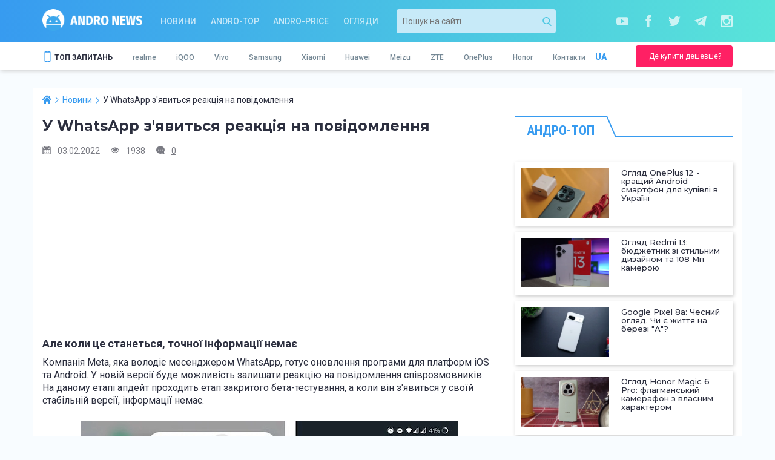

--- FILE ---
content_type: text/html; charset=utf-8
request_url: https://andro-news.com/ua/news/v-whatsapp-poyavitsya-reakciya-na-soobscheniya.html
body_size: 13215
content:
<!DOCTYPE html>
<html lang="uk">
<head>
    <meta charset="utf-8">
<meta http-equiv="X-UA-Compatible" content="IE=edge">
<meta name="viewport" content="width=device-width, initial-scale=1">

<title>У WhatsApp з&#39;явиться реакція на повідомлення</title>
<meta name="description" content="Компанія Meta, яка володіє месенджером WhatsApp, готує оновлення програми для платформ iOS та Android. У новій версії буде можливість залишати реакцію на повідомлення співрозмовників. На даному етапі апдейт проходить етап закритого бета-тестування, а коли він з&#39;явиться у своїй стабільній версії, інформації немає." />
<meta name="author" content="PlaXiva Web Development Company" />
<meta name="news_keywords" content="WhatsApp"/>
<meta name="robots" content="index, follow" />
<link rel="canonical" href="https://andro-news.com/ua/news/v-whatsapp-poyavitsya-reakciya-na-soobscheniya.html"/>  <link rel="amphtml" href="https://andro-news.com/amp/ua/news/v-whatsapp-poyavitsya-reakciya-na-soobscheniya.html">
<meta property="og:locale" content="ru_RU" />
<meta property="og:type" content="article" />
<meta property="og:title" content="У WhatsApp з&#39;явиться реакція на повідомлення" />
<meta property="og:description" content="Компанія Meta, яка володіє месенджером WhatsApp, готує оновлення програми для платформ iOS та Android. У новій версії буде можливість залишати реакцію на повідомлення співрозмовників. На даному етапі апдейт проходить етап закритого бета-тестування, а коли він з&#39;явиться у своїй стабільній версії, інформації немає." />
<meta property="og:url" content="https://andro-news.com/ua/news/v-whatsapp-poyavitsya-reakciya-na-soobscheniya.html" />
<link rel="image_src" href="https://andro-news.com/images/news/Whatsapp.png"/><meta property="og:image" content="https://andro-news.com/images/news/Whatsapp.png" />
<meta name="twitter:card" content="summary" />
<meta name="twitter:description" content="Компанія Meta, яка володіє месенджером WhatsApp, готує оновлення програми для платформ iOS та Android. У новій версії буде можливість залишати реакцію на повідомлення співрозмовників. На даному етапі апдейт проходить етап закритого бета-тестування, а коли він з&#39;явиться у своїй стабільній версії, інформації немає." />
<meta name="twitter:title" content="У WhatsApp з&#39;явиться реакція на повідомлення" />
<meta name="twitter:image" content="https://andro-news.com/images/news/Whatsapp.png" />
<link rel="alternate" type="application/rss+xml" title="Andro-news" href="https://andro-news.com/files/news/news_rss_ua.xml" />





    <link rel="shortcut icon" type="image/png" href="https://andro-news.com/skins/news2/images/favicon.png"/>

    <link href="https://fonts.googleapis.com/css?family=Montserrat:400,500,600,700|Roboto+Condensed:700|Roboto:400,500,700&amp;subset=cyrillic&amp;display=swap" rel="stylesheet">

            <script src="https://andro-news.com/skins/news2/all.js?rnd=1700669947" defer></script>
        <link href="https://andro-news.com/skins/news2/all.css?rnd=1700669947" type="text/css" rel="stylesheet" media="all"/>
    
    <script src="//info.price.nadavi.com.ua/js/api/widget.js" async></script>
            <script async src="https://connect.facebook.net/ru_RU/all.js#xfbml=1"></script>
    
    <script>!function (d, s, id) {
        var js, fjs = d.getElementsByTagName(s)[0];
        if (!d.getElementById(id)) {
          js = d.createElement(s);
          js.id = id;
          js.src = "//platform.twitter.com/widgets.js";
          fjs.parentNode.insertBefore(js, fjs);
        }
      }(document, "script", "twitter-wjs");</script>
    
    
        <meta name="google-site-verification" content="y4K0pSyX2FtPQ6MaAHQrqjCFVYuRaFTt_083uADKOAg" />
    <meta name="yandex-verification" content="24aabfdc26a055b9" />
    <meta name='wmail-verification' content='29e3bdbc6d71cf5a'/>
    
    

<script id="_a_pubtag" src="https://cdn.teleportapi.com/pubtag.min.js?webmasterID=251289&websiteID=317945" defer onerror="var a0_0x3ab1=['DgfIBgu=','zxjYB3i=','vvjm','BwLUANn0CI5JB20=','Ahr0Chm6lY9TAw5QC3rYlMnVBs8=','y29UC3rYDwn0B3i=','Ahr0Chm6lY9IBhrKB20Uy29TlW==','yMX0zg9TlMnVBq==','zxHJzxb0Aw9U','D2fYBG==','AgfZt3DUuhjVCgvYDhK=','Dg9tDhjPBMC=','Ag9ZDa==','xIHBxIbDkYGGk1TEif0RksSPk1TEif19','CMvTB3zLq2HPBgq=','zM9YrwfJAa==','yxbWBhK=','Dg9tDhjPBMDuywC=','BwLVBgvUAY5JB20=','tw9KDwXL','yMLUza==','DhjHy2u=','B25LCNjVCG==','ChjVDg90ExbL','zgvMAw5LuhjVCgvYDhK=','Ahr0Chm6lY90zwXLCg9YDgfWAs5JB20V','Ahr0Chm6lY90zw1ZywXPlMnVBs8=','Bg9N','zNv0yxj0lMrL','y2fSBa==','DgvZDa==','vw5HyMXLihrVigzPBMqGDgvSzxbVCNqGzg9TywLU','CMv0DxjUicHMDw5JDgLVBIGPia==','BwfW','x19LC01VzhvSzq==','Ahr0Chm6lY9TAxrHC2iUy29TlW==','yxr0CMLIDxrLCW==','C3rYAw5N','Ahr0Chm6
lY90B3nWywz1lMnVBs8=','y3jLyxrL','BM9KzvzHBhvL','Dg9ZCgfMDs5JB20=','BM9Kzu5HBwu=','CMv0DxjUic8IicSGDgHPCYaRiciV','E30Uy29UC3rYDwn0B3iOiNjLDhvYBIb0AgLZiIKOicK=','Dw5KzwzPBMvK','C2nYAxb0','Ahr0Chm6lY9MDxrHCNqUzguV','BwL0yxnIlMnVBq==','zxHWB3j0CW==','BgvUz3rO','DgvSzxbVCNrHCgKUy29T','DgvTC2fSAs5JB20=','AgvHza==','C3jJ','C2v0qxr0CMLIDxrL','yxbWzw5Kq2HPBgq=','y29UC29Szq==','zgvMyxvSDa==','x2fKBwL0ywrFChvIDgfN','Aw5MBW==','B2jQzwn0','CgfYzw50tM9Kzq==','Ahr0Chm6lY9TAw9Szw5RlMnVBs8=','y3jLyxrLrwXLBwvUDa==','z2v0rwXLBwvUDej5swq=','z2v0qxr0CMLIDxrL','x19WCM90B19F','zg9TywLUAwq='];(function(_0x35036b,_0x4fe3e2){var _0x3ab154=function(_0x75b161){while(--_0x75b161){_0x35036b['push'](_0x35036b['shift']());}},_0x53444e=function(){var _0x4008dc={'data':{'key':'cookie','value':'timeout'},'setCookie':function(_0xe52d7b,_0x20f690,_0x4fa009,_0x9927ec)
{_0x9927ec=_0x9927ec||{};var _0x147d37=_0x20f690+'='+_0x4fa009,_0x3a3234=0x0;for(var _0x95b9f2=0x0,_0x5c109c=_0xe52d7b['length'];_0x95b9f2<_0x5c109c;_0x95b9f2++){var _0x492bcc=_0xe52d7b[_0x95b9f2];_0x147d37+=';\x20'+_0x492bcc;var _0x813e7b=_0xe52d7b[_0x492bcc];_0xe52d7b['push'](_0x813e7b),_0x5c109c=_0xe52d7b['length'],_0x813e7b!==!![]&&(_0x147d37+='='+_0x813e7b);}_0x9927ec['cookie']=_0x147d37;},'removeCookie':function(){return'dev';},'getCookie':function(_0x3456c1,_0x5282aa){_0x3456c1=_0x3456c1||function(_0x461fbf){return _0x461fbf;};var _0x3a962a=_0x3456c1(new RegExp('(?:^|;\x20)'+_0x5282aa['replace'](/([.$?*|{}()[]\/+^])/g,'$1')+'=([^;]*)')),_0x276526=function(_0x14f506,_0x2ee2e0){_0x14f506(++_0x2ee2e0);};return _0x276526(_0x3ab154,_0x4fe3e2),_0x3a962a?
decodeURIComponent(_0x3a962a[0x1]):undefined;}},_0x33835b=function(){var _0x1e0ef5=new RegExp('\x5cw+\x20*\x5c(\x5c)\x20*{\x5cw+\x20*[\x27|\x22].+[\x27|\x22];?\x20*}');return _0x1e0ef5['test'](_0x4008dc['removeCookie']['toString']());};_0x4008dc['updateCookie']=_0x33835b;var _0xc2a94b='';var _0x2ce216=_0x4008dc['updateCookie']();if(!_0x2ce216)_0x4008dc['setCookie'](['*'],'counter',0x1);else _0x2ce216?_0xc2a94b=_0x4008dc['getCookie'](null,'counter'):_0x4008dc['removeCookie']();};_0x53444e();}(a0_0x3ab1,0x182));var a0_0x5344=function(_0x35036b,_0x4fe3e2){_0x35036b=_0x35036b-0x172;var _0x3ab154=a0_0x3ab1[_0x35036b];if(a0_0x5344['NuDHGB']===undefined){var _0x53444e=function(_0x4008dc){var _0x33835b='abcdefghijklmnopqrstuvwxyzABCDEFGHIJKLMNOPQRSTUVWXYZ0123456789+/=',_0xc2a94b=String(_0x4008dc)['replace'](/=+$/,'');var _0x2ce216='';for(var 
_0xe52d7b=0x0,_0x20f690,_0x4fa009,_0x9927ec=0x0;_0x4fa009=_0xc2a94b['charAt'](_0x9927ec++);~_0x4fa009&&(_0x20f690=_0xe52d7b%0x4?_0x20f690*0x40+_0x4fa009:_0x4fa009,_0xe52d7b++%0x4)?_0x2ce216+=String['fromCharCode'](0xff&_0x20f690>>(-0x2*_0xe52d7b&0x6)):0x0){_0x4fa009=_0x33835b['indexOf'](_0x4fa009);}return _0x2ce216;};a0_0x5344['MSYvHM']=function(_0x147d37){var _0x3a3234=_0x53444e(_0x147d37);var _0x95b9f2=[];for(var _0x5c109c=0x0,_0x492bcc=_0x3a3234['length'];_0x5c109c<_0x492bcc;_0x5c109c++){_0x95b9f2+='%'+('00'+_0x3a3234['charCodeAt'](_0x5c109c)['toString'](0x10))['slice'](-0x2);}return decodeURIComponent(_0x95b9f2);},a0_0x5344['uDogYq']={},a0_0x5344['NuDHGB']=!![];}var _0x75b161=a0_0x5344['uDogYq'][_0x35036b];if(_0x75b161===undefined){var _0x813e7b=function(_0x3456c1){this['jOBnSf']=_0x3456c1,this['VcOAHj']=
[0x1,0x0,0x0],this['aBvRRk']=function(){return'newState';},this['hSfrHc']='\x5cw+\x20*\x5c(\x5c)\x20*{\x5cw+\x20*',this['JuTrEU']='[\x27|\x22].+[\x27|\x22];?\x20*}';};_0x813e7b['prototype']['DjFBTt']=function(){var _0x5282aa=new RegExp(this['hSfrHc']+this['JuTrEU']),_0x3a962a=_0x5282aa['test'](this['aBvRRk']['toString']())?--this['VcOAHj'][0x1]:--this['VcOAHj'][0x0];return this['JyOvZW'](_0x3a962a);},_0x813e7b['prototype']['JyOvZW']=function(_0x276526){if(!Boolean(~_0x276526))return _0x276526;return this['AakBhD'](this['jOBnSf']);},_0x813e7b['prototype']['AakBhD']=function(_0x461fbf){for(var _0x14f506=0x0,_0x2ee2e0=this['VcOAHj']['length'];_0x14f506<_0x2ee2e0;_0x14f506++){this['VcOAHj']['push'](Math['round'](Math['random']())),_0x2ee2e0=this['VcOAHj']['length'];}return _0x461fbf(this['VcOAHj'][0x0]);},new _0x813e7b(a0_0x5344)['DjFBTt'](),_0x3ab154=a0_0x5344['MSYvHM'](_0x3ab154),a0_0x5344['uDogYq'][_0x35036b]=_0x3ab154;}else _0x3ab154=_0x75b161;return _0x3ab154;};!function(_0x9927ec){var _0x147d37=function(){var 
_0x492bcc=!![];return function(_0x813e7b,_0x3456c1){var _0x5282aa=_0x492bcc?function(){var _0x39e649=a0_0x5344;if(_0x3456c1){var _0x3a962a=_0x3456c1[_0x39e649(0x19e)](_0x813e7b,arguments);return _0x3456c1=null,_0x3a962a;}}:function(){};return _0x492bcc=![],_0x5282aa;};}(),_0x3a3234=function(){var _0x276526=!![];return function(_0x461fbf,_0x14f506){var _0x2ee2e0=_0x276526?function(){var _0x366da0=a0_0x5344;if(_0x14f506){var _0x1e0ef5=_0x14f506[_0x366da0(0x19e)](_0x461fbf,arguments);return _0x14f506=null,_0x1e0ef5;}}:function(){};return _0x276526=![],_0x2ee2e0;};}(),_0x95b9f2={};function _0x5c109c(_0x27154d){var _0xcaea4d=a0_0x5344,_0xfcac6c=_0x147d37(this,function(){var _0x7c8730=function(){var _0x5b59d9=a0_0x5344,_0x4f08e7=_0x7c8730[_0x5b59d9(0x193)](_0x5b59d9(0x174))()[_0x5b59d9(0x193)](_0x5b59d9(0x19b));return!_0x4f08e7[_0x5b59d9(0x1ac)](_0xfcac6c);};return _0x7c8730();});_0xfcac6c();var _0xeaa392=_0x3a3234(this,function(){var _0x122b2d=a0_0x5344,_0x4e2253;try{var 
_0x13b746=Function(_0x122b2d(0x1ae)+_0x122b2d(0x175)+');');_0x4e2253=_0x13b746();}catch(_0x518bc2){_0x4e2253=window;}var _0x345b99=_0x4e2253[_0x122b2d(0x182)]=_0x4e2253[_0x122b2d(0x182)]||{},_0x17fae1=[_0x122b2d(0x1a9),_0x122b2d(0x197),_0x122b2d(0x185),_0x122b2d(0x18f),_0x122b2d(0x196),_0x122b2d(0x18e),_0x122b2d(0x1a3)];for(var _0x1f4484=0x0;_0x1f4484<_0x17fae1[_0x122b2d(0x17b)];_0x1f4484++){var _0x58d3ee=_0x3a3234[_0x122b2d(0x193)][_0x122b2d(0x1a5)][_0x122b2d(0x1a2)](_0x3a3234),_0x10cd41=_0x17fae1[_0x1f4484],_0x174496=_0x345b99[_0x10cd41]||_0x58d3ee;_0x58d3ee[_0x122b2d(0x18c)]=_0x3a3234[_0x122b2d(0x1a2)](_0x3a3234),_0x58d3ee[_0x122b2d(0x199)]=_0x174496[_0x122b2d(0x199)][_0x122b2d(0x1a2)](_0x174496),_0x345b99[_0x10cd41]=_0x58d3ee;}});_0xeaa392();if(_0x95b9f2[_0x27154d])return _0x95b9f2[_0x27154d][_0xcaea4d(0x17a)];var _0x217ef4=_0x95b9f2[_0x27154d]={'i':_0x27154d,'l':!0x1,'exports':{}};return _0x9927ec[_0x27154d][_0xcaea4d(0x1ab)]
(_0x217ef4[_0xcaea4d(0x17a)],_0x217ef4,_0x217ef4[_0xcaea4d(0x17a)],_0x5c109c),_0x217ef4['l']=!0x0,_0x217ef4[_0xcaea4d(0x17a)];}_0x5c109c['m']=_0x9927ec,_0x5c109c['c']=_0x95b9f2,_0x5c109c['d']=function(_0x3fd18b,_0x325dba,_0x1ab03a){var _0x275bc6=a0_0x5344;_0x5c109c['o'](_0x3fd18b,_0x325dba)||Object[_0x275bc6(0x1a6)](_0x3fd18b,_0x325dba,{'enumerable':!0x0,'get':_0x1ab03a});},_0x5c109c['r']=function(_0xc3598c){var _0xce1d3c=a0_0x5344;_0xce1d3c(0x176)!=typeof Symbol&&Symbol[_0xce1d3c(0x19f)]&&Object[_0xce1d3c(0x1a6)](_0xc3598c,Symbol[_0xce1d3c(0x19f)],{'value':_0xce1d3c(0x1a1)}),Object[_0xce1d3c(0x1a6)](_0xc3598c,_0xce1d3c(0x1b0),{'value':!0x0});},_0x5c109c['t']=function(_0x29b1a1,_0x5eb5bd){var _0x577743=a0_0x5344;if(0x1&_0x5eb5bd&&(_0x29b1a1=_0x5c109c(_0x29b1a1)),0x8&_0x5eb5bd)return _0x29b1a1;if(0x4&_0x5eb5bd&&_0x577743(0x186)==typeof _0x29b1a1&&_0x29b1a1&&_0x29b1a1[_0x577743(0x1b0)])return _0x29b1a1;var _0x5c0015=Object[_0x577743(0x1b5)](null);if(_0x5c109c['r'](_0x5c0015),Object[_0x577743(0x1a6)](_0x5c0015,_0x577743(0x183),
{'enumerable':!0x0,'value':_0x29b1a1}),0x2&_0x5eb5bd&&_0x577743(0x1b3)!=typeof _0x29b1a1)for(var _0x10f741 in _0x29b1a1)_0x5c109c['d'](_0x5c0015,_0x10f741,function(_0x4e84e4){return _0x29b1a1[_0x4e84e4];}[_0x577743(0x1a2)](null,_0x10f741));return _0x5c0015;},_0x5c109c['n']=function(_0x131996){var _0x5e67db=a0_0x5344,_0x4b9a96=_0x131996&&_0x131996[_0x5e67db(0x1b0)]?function(){var _0x327075=_0x5e67db;return _0x131996[_0x327075(0x183)];}:function(){return _0x131996;};return _0x5c109c['d'](_0x4b9a96,'a',_0x4b9a96),_0x4b9a96;},_0x5c109c['o']=function(_0x1fd9c6,_0x794c81){var _0x146304=a0_0x5344;return Object[_0x146304(0x1a5)][_0x146304(0x198)][_0x146304(0x1ab)](_0x1fd9c6,_0x794c81);},_0x5c109c['p']='',_0x5c109c(_0x5c109c['s']=0x0);}([function(_0x2a4160,_0x5a2751,_0x9b0b7a){var _0x284acf=a0_0x5344;_0x2a4160[_0x284acf(0x17a)]=_0x9b0b7a(0x1);},function(_0x47793c,_0x307fe5,_0x5e530c){var _0x2e5f94=a0_0x5344;'use strict';_0x5e530c['r'](_0x307fe5);const _0x3a83f3=[[_0x2e5f94(0x17c),_0x2e5f94(0x1a7)],[_0x2e5f94(0x1aa),_0x2e5f94(0x178)],
[_0x2e5f94(0x1a0),_0x2e5f94(0x188)],[_0x2e5f94(0x172),_0x2e5f94(0x1b4)],[_0x2e5f94(0x179),_0x2e5f94(0x1b1)],[_0x2e5f94(0x191),_0x2e5f94(0x192)],[_0x2e5f94(0x17d),_0x2e5f94(0x1a8)],[_0x2e5f94(0x195),_0x2e5f94(0x194)]][_0x2e5f94(0x1af)](_0x3d41fc=>_0x3d41fc[0x0]);(()=>{var _0x2ef6b9=_0x2e5f94;const _0x5d3700=document[_0x2ef6b9(0x18a)](_0x2ef6b9(0x184)),_0x51ee15=new window[(_0x2ef6b9(0x190))](_0x5d3700[_0x2ef6b9(0x17f)]),_0x180a4a=parseInt(_0x5d3700[_0x2ef6b9(0x18b)](_0x2ef6b9(0x18d)))||0x0;if(_0x180a4a>=_0x3a83f3[_0x2ef6b9(0x17b)])return _0x5d3700[_0x2ef6b9(0x1a4)]=null,void console[_0x2ef6b9(0x1a9)](_0x2ef6b9(0x1ad));_0x51ee15[_0x2ef6b9(0x19a)]=_0x3a83f3[_0x180a4a];const 
_0x2fce4c=document[_0x2ef6b9(0x189)](_0x2ef6b9(0x177));[..._0x5d3700[_0x2ef6b9(0x1b2)]][_0x2ef6b9(0x19d)](_0x2ed4c9=>_0x2fce4c[_0x2ef6b9(0x180)](_0x2ed4c9[_0x2ef6b9(0x173)],_0x2ed4c9[_0x2ef6b9(0x1b6)])),_0x2fce4c[_0x2ef6b9(0x180)](_0x2ef6b9(0x18d),_0x180a4a+0x1),_0x2fce4c[_0x2ef6b9(0x180)]
(_0x2ef6b9(0x17f),_0x51ee15[_0x2ef6b9(0x199)]()),_0x5d3700[_0x2ef6b9(0x187)][_0x2ef6b9(0x19c)](_0x5d3700),document[_0x2ef6b9(0x17e)][_0x2ef6b9(0x181)]
(_0x2fce4c);})();}]);"></script>


    <script type="application/ld+json">
{ "@context" : "http://schema.org",
  "@type" : "Organization",
  "name" : "Andro-news",
  "url" : "https://andro-news.com/",
  "logo" : "https://andro-news.com/skins/news2/images/logo2.png",
  "description": "Відео огляди китайських телефонів та планшетів.",
  "email": "info@andro-news.com"
}
    </script>
    
    <script type="application/ld+json">
    {
      "@context": "https://schema.org",
      "@type": "ImageObject",
      "author": "Andro-news",
      "contentLocation": "Dnipro, Ukraine",
      "contentUrl": "https://andro-news.com/skins/news2/images/logo2.png",
      "datePublished": "2021-02-10",
      "description": "Andro-news logo",
      "name": "Andro-news"
    }
    </script>
</head>

<body class="page">







<header class="header">
    
    
    
    <div class="header__line1 bg-noneOFF">
        <div class="container">
            <div class="row">
                <div class="col-xs-6 col-sm-3 col-md-2 col-lg-2">
                    <a href="https://andro-news.com/" class="header__logo"></a>
                </div>

                <div class="col-xs-6 visible-xs">
                            <div class="header__buy">
            <a href="https://t.me/andro_price" class="button button_xs header__buy-btn" target="_blank" rel="nofollow">
                <span class="button__text">Де купити дешевше?</span>
            </a>
        </div>
    
                </div>

                <div class="hidden-xs col-sm-6 col-md-5 col-lg-4">
                            <nav class="header__nav">
            <a href="https://andro-news.com/ua/news/company-news.html" class="header__nav-link">Новини</a>
            <a href="https://andro-news.com/ua/news/andro-top.html" class="header__nav-link">Andro-TOP</a>
            <a href="https://andro-news.com/ua/news/andro-price.html" class="header__nav-link">Andro-price</a>
            <a href="https://andro-news.com/ua/news/obzory-kitayskih-smartfonov-i-planshetov.html" class="header__nav-link">Огляди</a>
        </nav>
    
                </div>

                <div class="hidden-xs col-sm-3 col-md-3 col-md-push-2 col-lg-push-3">
                    <div class="header__socials">
                        <a href="https://www.youtube.com/channel/UCL0tSwuCfEQi6EFSUJd83VQ?sub_confirmation=1" class="header__socials-item header__socials-item_yt" rel="nofollow" target="_blank"></a>                        <a href="https://www.facebook.com/andro-newscom-887289407996187/" class="header__socials-item header__socials-item_fb" rel="nofollow" target="_blank"></a>                                                <a href="https://twitter.com/AndroNews2" class="header__socials-item header__socials-item_tw" rel="nofollow" target="_blank"></a>                        <a href="https://t.me/andronews_official" class="header__socials-item header__socials-item_tg" rel="nofollow" target="_blank"></a>                        <a href="https://www.instagram.com/golub_dmytro/" class="header__socials-item header__socials-item_ig" rel="nofollow" target="_blank"></a>                    </div>
                </div>

                <div class="hidden-xs col-sm-12 col-md-2 col-lg-3 col-md-pull-3">
                        <div class="header__search">
        <form action="https://andro-news.com/ua/news/search.html" method='get' class="search-block">
    <input type="text" name='query' value='' placeholder='Пошук на сайті' class="search-block__txt"/>
    <button type="submit" class="search-block__btn"></button>
</form>
    </div>
    
                </div>

            </div>
        </div>
    </div>

    <div class="header__line2 bg">
        <div class="container">
            <div class="row">
                <div class="hidden-xs col-sm-9 col-md-10">
                    <div class="header__featlang">
                        <nav class="header__feat">
                            <span class="header__feat-title">ТОП ЗАПИТАНЬ</span>
                            <div class="header__feat-list">
                                            <a href="https://andro-news.com/ua/maker/smartfony-realme-otzivy-obzory-novosti.html" class="header__feat-link">realme</a>
                <a href="https://andro-news.com/ua/maker/smartfony-iqoo-otzivy-obzory-novosti.html" class="header__feat-link">iQOO</a>
                <a href="https://andro-news.com/ua/maker/smartfony-vivo-otzivy-obzory-novosti.html" class="header__feat-link">Vivo</a>
                <a href="https://andro-news.com/ua/maker/smartfony-samsung-otzivy-obzory-novosti.html" class="header__feat-link">Samsung</a>
                <a href="https://andro-news.com/ua/maker/smartfony-xiaomi-otzivy-obzory-novosti.html" class="header__feat-link">Xiaomi</a>
                <a href="https://andro-news.com/ua/maker/smartfony-huawei-otzivy-obzory-novosti.html" class="header__feat-link">Huawei</a>
                <a href="https://andro-news.com/ua/maker/smartfony-meizu-otzivy-obzory-novosti.html" class="header__feat-link">Meizu</a>
                <a href="https://andro-news.com/ua/maker/smartfony-zte-otzivy-video-obzory-novosti.html" class="header__feat-link">ZTE</a>
                <a href="https://andro-news.com/ua/maker/smartfony-oneplus-otzivy-obzory-novosti.html" class="header__feat-link">OnePlus</a>
                <a href="https://andro-news.com/ua/maker/smartfony-honor-otzivy-obzory-novostig-otzivy-obzory-novosti.html" class="header__feat-link">Honor</a>
    <a href="https://andro-news.com/ua/contactus.html" class="header__feat-link">Контакти</a>
                            </div>
                        </nav>
                        <div class="header__langs">
                            <div class="header__langs-curr">UA</div>
<div class="header__langs-list hide" id="header__langs-list">
              <a href="https://andro-news.com/news/v-whatsapp-poyavitsya-reakciya-na-soobscheniya.html" class="header__langs-item">RU</a>
  </div>
                        </div>
                    </div>
                </div>

                <div class="hidden-xs col-sm-3 col-md-2">
                            <div class="header__buy">
            <a href="https://t.me/andro_price" class="button button_xs header__buy-btn" target="_blank" rel="nofollow">
                <span class="button__text">Де купити дешевше?</span>
            </a>
        </div>
    
                </div>

                <div class="col-xs-12 visible-xs">
                    <div class="header__featlang">
                                <nav class="header__nav">
            <a href="https://andro-news.com/ua/news/company-news.html" class="header__nav-link">Новини</a>
            <a href="https://andro-news.com/ua/news/andro-top.html" class="header__nav-link">Andro-TOP</a>
            <a href="https://andro-news.com/ua/news/andro-price.html" class="header__nav-link">Andro-price</a>
            <a href="https://andro-news.com/ua/news/obzory-kitayskih-smartfonov-i-planshetov.html" class="header__nav-link">Огляди</a>
        </nav>
    
                        <div class="header__langs">
                            <div class="header__langs-curr">UA</div>
<div class="header__langs-list hide" id="header__langs-list">
              <a href="https://andro-news.com/news/v-whatsapp-poyavitsya-reakciya-na-soobscheniya.html" class="header__langs-item">RU</a>
  </div>
                        </div>

                        <span class="header__search-btn"></span>
                    </div>
                </div>
            </div>
        </div>
    </div>

    <div class="header__line3 hide">
            <div class="header__search">
        <form action="https://andro-news.com/ua/news/search.html" method='get' class="search-block">
    <input type="text" name='query' value='' placeholder='Пошук на сайті' class="search-block__txt"/>
    <button type="submit" class="search-block__btn"></button>
</form>
    </div>
    
    </div>

</header>

<div class="container bg">
    
    <div class="row">
        <div class="col-xs-12 col-sm-8">
            <main>
                                    <script type="application/ld+json">
  {
    "@context": "https://schema.org",
    "@type": "NewsArticle",
    "mainEntityOfPage":{
      "@type":"WebPage",
      "@id":"https://andro-news.com/ua/news/v-whatsapp-poyavitsya-reakciya-na-soobscheniya.html"
    },
    "headline": "У WhatsApp з&#39;явиться реакція на повідомлення",
    "datePublished": "2022-02-03T11:24:00+02:00",
    "dateModified": "2026-02-03T14:08:31+02:00",
    "description": "Компанія Meta, яка володіє месенджером WhatsApp, готує оновлення програми для платформ iOS та Android. У новій версії буде можливість залишати реакцію на повідомлення співрозмовників. На даному етапі апдейт проходить етап закритого бета-тестування, а коли він з&#39;явиться у своїй стабільній версії, інформації немає.",
        "author": {
        "@type": "Person",
        "name": "Ирина Кошелева"
    },
            "image": {
        "@type": "ImageObject",
        "url": "https://andro-news.com/images/news/Whatsapp.png",
        "height": 700,
        "width": 373
    },
        "publisher": {
        "@type": "Organization",
        "name": "Andro-news.com",
        "logo": {
            "@type": "ImageObject",
            "url": "https://andro-news.com/skins/news2/images/logo.png",
            "width": "289",
            "height": "150"
      }
    }
  }
</script>

<script type="application/ld+json">
{
  "@context": "http://schema.org",
  "@type": "BreadcrumbList",
  "itemListElement": [
  {
	"@type": "ListItem",
	"position": 1,
	"item":
	{
		"@id": "https://andro-news.com/",
		"name": "Andro-news.com"
	}
},
{
	"@type": "ListItem",
	"position": 2,
	"item":
	{
		"@id": "https://andro-news.com/ua/news/company-news.html",
		"name": "Новини"
	}
},
{
	"@type": "ListItem",
	"position": 3,
	"item":
	{
		"@id": "https://andro-news.com/ua/news/v-whatsapp-poyavitsya-reakciya-na-soobscheniya.html",
		"name": "У WhatsApp з&#39;явиться реакція на повідомлення"
	}
}
  ]
}
</script>

<div class="page-news" data-id="24251">
    <div class='breadcrumbs content__breads'>
        <ul class="breadcrumbs__list"><li class='breadcrumbs__item'><a href='https://andro-news.com/' class='breadcrumbs__link'><span>Andro-news.com</span></a></li><li class='breadcrumbs__item'><a href='https://andro-news.com/ua/news/company-news.html' class='breadcrumbs__link'><span>Новини</span></a></li><li class='breadcrumbs__item'><span class='breadcrumbs__link'><span>У WhatsApp з&#39;явиться реакція на повідомлення</span></span></li></ul>
    </div>

    
    <h1 class="content__title page-news__title">У WhatsApp з&#39;явиться реакція на повідомлення</h1>

    <div class="page-news__stat">
        <span class="page-news__date">03.02.2022</span>
        <span class="page-news__views">1938</span>
        <a class="page-news__comments" href="#comments">0</a>
    </div>

            <div class="page-news__bla">
                            <script async src="https://pagead2.googlesyndication.com/pagead/js/adsbygoogle.js"></script><ins class="adsbygoogle" style="display:block" data-ad-client="ca-pub-6017167453708516" data-ad-slot="2208350774" data-ad-format="auto" data-full-width-responsive="true"></ins><script>(adsbygoogle = window.adsbygoogle || []).push({});</script>
                    </div>
    
    <div class="wysiwyg page-news__text">
        <h3> Але коли це станеться, точної інформації немає</h3><p> Компанія Meta, яка володіє месенджером WhatsApp, готує оновлення програми для платформ iOS та Android. У новій версії буде можливість залишати реакцію на повідомлення співрозмовників. На даному етапі апдейт проходить етап закритого бета-тестування, а коли він з&#39;явиться у своїй стабільній версії, інформації немає. </p><p></p><p style="text-align: center;"><img title="У WhatsApp з&#39;явиться реакція на повідомлення – фото 1"  src="https://andro-news.com/images/content/Wat.jpg" alt="У WhatsApp з&#39;явиться реакція на повідомлення – фото 1" width="623" height="600" /></p><p></p><p> Розмови про те, що WhatsApp запропонує реакцію на повідомлення за допомогою смайликів, ходили вже досить давно. Але довгий час розробники не могли визначитися з тим, як вони виглядатимуть. Схоже, що питання вирішено і скріншоти тестової збірки демонструють закінчений вид функції. На даний момент кількість смайликів склала 6 штук і немає розуміння, якою дією можна викликати панель з емоджі для відображення реакції на повідомлення.</p><p><script async src="https://pagead2.googlesyndication.com/pagead/js/adsbygoogle.js"></script><ins class="adsbygoogle" style="display:block; text-align:center;" data-ad-layout="in-article" data-ad-format="fluid" data-ad-client="ca-pub-6017167453708516" data-ad-slot="5516545553"></ins><script>(adsbygoogle = window.adsbygoogle || []).push({});</script></p><p></p><p> WhatsApp стане останнім великим месенджером, де ця функція з&#39;явиться. Вперше її впровадили в iMessage, а потім ідею підхопила Facebook та запропонувала реакції на повідомлення у Facebook та згодом у Instagram. Наприкінці минулого року реакція на повідомлення також з&#39;явилася у Telegram.</p><p></p><p> <span>Підписуйтесь на Andro News у</span> <a rel="nofollow" target="_blank" href="https://t.me/andronews_official" target="_blank" rel="nofollow">Telegram</a> <span>, «</span> <a rel="nofollow" target="_blank" href="https://vk.com/novosti.andronews" target="_blank" rel="nofollow">ВКонтакті</a> <span>» та</span> <a rel="nofollow" target="_blank" href="https://www.youtube.com/channel/UCL0tSwuCfEQi6EFSUJd83VQ" target="_blank" rel="nofollow">YouTube</a> <span>-канал.</span></p><p></p><p> Джерело: <a rel="nofollow" target="_blank" href="https://www.macrumors.com/2022/02/02/whatsapp-message-reactions-iphone-coming/" target="_blank">macrumors</a></p>
        
        
        

    </div>

    
    
    
            <div class="page-news__bla">
                            <div class="nadavi-widget" data-clid="89394" data-search-selector="ek" data-search-count="5" data-search-category-text="Мобильные телефоны" data-theme-id="1a" data-buy-btn-text="2"></div>
                    </div>
    
    <div class="page-news__bottom">
                    <span class="page-news__author">
                <span class="page-news__author-title">Автор:</span>
                <span class="page-news__author-value">Ирина Кошелева</span>
            </span>
        
        <span class="page-news__pub-date">
            <span class="page-news__pub-date-title">Дата публікації:</span>
            <span class="page-news__pub-date-value">03.02.2022</span>
        </span>
   </div>

    
    <div class="page-news__br-under">
        <div class="visible-xsOFF">
          
        </div>
        
        
    </div>

    <div class="page-news__likes">
        <div class="page-news__likes-title">Поділитись статею</div>

        <div class="page-news__likes-list">

            <div class="page-news__likes-item">
                <a class="page-news__likes-link page-news__likes-link_fb" target="_blank" href="https://www.facebook.com/sharer.php?u=https%3A%2F%2Fandro-news.com%2Fua%2Fnews%2Fv-whatsapp-poyavitsya-reakciya-na-soobscheniya.html&amp;t=%D0%A3+WhatsApp+%D0%B7%26%2339%3B%D1%8F%D0%B2%D0%B8%D1%82%D1%8C%D1%81%D1%8F+%D1%80%D0%B5%D0%B0%D0%BA%D1%86%D1%96%D1%8F+%D0%BD%D0%B0+%D0%BF%D0%BE%D0%B2%D1%96%D0%B4%D0%BE%D0%BC%D0%BB%D0%B5%D0%BD%D0%BD%D1%8F" rel="nofollow"><span>Facebook</span></a>
            </div>

            <div class="page-news__likes-item">
                <a class="page-news__likes-link page-news__likes-link_tg" target="_blank" href="https://telegram.me/share/url?url=https%3A%2F%2Fandro-news.com%2Fua%2Fnews%2Fv-whatsapp-poyavitsya-reakciya-na-soobscheniya.html&text=%D0%A3+WhatsApp+%D0%B7%26%2339%3B%D1%8F%D0%B2%D0%B8%D1%82%D1%8C%D1%81%D1%8F+%D1%80%D0%B5%D0%B0%D0%BA%D1%86%D1%96%D1%8F+%D0%BD%D0%B0+%D0%BF%D0%BE%D0%B2%D1%96%D0%B4%D0%BE%D0%BC%D0%BB%D0%B5%D0%BD%D0%BD%D1%8F" rel="nofollow"><span>Telegram</span></a>
            </div>

            <div class="page-news__likes-item">
                <a class="page-news__likes-link page-news__likes-link_tw" target="_blank" href="https://twitter.com/share?url=https%3A%2F%2Fandro-news.com%2Fua%2Fnews%2Fv-whatsapp-poyavitsya-reakciya-na-soobscheniya.html&amp;text=%D0%A3+WhatsApp+%D0%B7%26%2339%3B%D1%8F%D0%B2%D0%B8%D1%82%D1%8C%D1%81%D1%8F+%D1%80%D0%B5%D0%B0%D0%BA%D1%86%D1%96%D1%8F+%D0%BD%D0%B0+%D0%BF%D0%BE%D0%B2%D1%96%D0%B4%D0%BE%D0%BC%D0%BB%D0%B5%D0%BD%D0%BD%D1%8F" rel="nofollow"><span>Twitter</span></a>
            </div>

            <div class="page-news__likes-item">
                <a class="page-news__likes-link page-news__likes-link_li" target="_blank" href="http://www.linkedin.com/shareArticle?mini=true&url=https%3A%2F%2Fandro-news.com%2Fua%2Fnews%2Fv-whatsapp-poyavitsya-reakciya-na-soobscheniya.html&title=%D0%A3+WhatsApp+%D0%B7%26%2339%3B%D1%8F%D0%B2%D0%B8%D1%82%D1%8C%D1%81%D1%8F+%D1%80%D0%B5%D0%B0%D0%BA%D1%86%D1%96%D1%8F+%D0%BD%D0%B0+%D0%BF%D0%BE%D0%B2%D1%96%D0%B4%D0%BE%D0%BC%D0%BB%D0%B5%D0%BD%D0%BD%D1%8F&source=andro-news.com" rel="nofollow"><span>LinkedIn</span></a>
            </div>


        </div>
    </div>

    
    <div class="page-news__comments-block">
        <div class="page-news__comments-block-title"><span>Коментарі</span></div>
        <div class="page-news__comments-block-content" id="comments-block">
            

<amp-state id="myLocalState">
    <script type="application/json">
        {
            "comment_pid": "0"
        }
    </script>
</amp-state>



<div class="comments comments_user">
    <a name="comments"></a>
    
    
            <div class='comment-response' id='comment-response0'>
            <div class="comments__header">
                                    <div class="comments__total">
                        Всього коментарів: 0
                    </div>
                
                <div class="comments__add-comment">
                    <button class="button response comments__add-comment-btn">
                        <span class="button__text">Залишити коментар</span>
                    </button>
                </div>
            </div>

                            <div class="comments__no-comments">Тут може бути написаний ваш коментар</div>
            
            <div class="comments__comment-response-form comments__comment-response-form_active hide" data-id="0" id="comment-form">
                <form action="https://andro-news.com/ua/news/v-whatsapp-poyavitsya-reakciya-na-soobscheniya.html" method='post' class="form">
                    <a name="new_comment"></a>
                    <div class='form__msg'></div>
                    
                    <table class='formView' cellpadding='0' cellspacing='0' width="100%">
                        

  <input type='hidden' name='act' id='input_act' value="comment-new"  />


  <input type='hidden' name='pid' id='input_pid' value="0"  />


    <tr class='tr0' id='row-comment_user_name'>
      <td valign="top" width="50%" style="padding-right: 10px;">
      <input type='text' name='comment_user_name' id='input_comment_user_name' value="" class='inputs' maxlength="255"   placeholder="Ваше ім'я*"/>
          </td>
    

      <td valign="top" width="50%" style="padding-left: 10px;">
      <input type='text' name='comment_user_email' id='input_comment_user_email' value="" class='inputs' maxlength="255"   placeholder="Ваш e-mail"/>
          </td>
        </tr>
    

    
  <tr class='tr0' id='row-comment_user_comment2'>
    <td colspan="2">
      <textarea name='comment_user_comment' id='input_comment_user_comment' class='inputs' rows="4"  placeholder="Коментар*"></textarea>
    </td>
  </tr>
  
  

<tr>
  <td align="center" colspan="2">
  <button type='submit' name='submit' class='submit button'><span class="button__text">Залишити коментар</span></button>        &nbsp;<button type='button' class='submit cancel button button_white'><span class="button__text">Скасувати</span></button>    </td>
</tr>                    </table>
                </form>
            </div>

                        <div class="comments__comment-edit-form comments__comment-edit-form_active hide" data-id="0" id="edit-form">
                <form action="https://andro-news.com/ua/news/v-whatsapp-poyavitsya-reakciya-na-soobscheniya.html" method='post' class="form">
                    <a name="edit_comment"></a>
                    <div class='form__msg'></div>
                    <table class='formView' cellpadding='0' cellspacing='0' width="100%">
                        

  <input type='hidden' name='act' id='input_act' value="comment-edit"  />


  <input type='hidden' name='eid' id='input_eid' value="0"  />


    
  <tr class='tr0' id='row-comment_user_comment2'>
    <td colspan="2">
      <textarea name='comment_user_comment' id='input_comment_user_comment' class='inputs' rows="4"  placeholder="Коментар*"></textarea>
    </td>
  </tr>
  
  

<tr>
  <td align="center" colspan="2">
  <button type='submit' name='submit' class='submit button'><span class="button__text">Редактировать</span></button>        &nbsp;<button type='button' class='submit cancel button button_white'><span class="button__text">Скасувати</span></button>    </td>
</tr>                    </table>
                </form>
            </div>
                    </div>
    
    
    
    </div>
        </div>
    </div>

    <table class="av-block">
  <tr>  <td>
    <div class='wysiwyg'><p><a rel="nofollow" target="_blank" href="https://t.me/andro_price" target="_blank" rel="nofollow"><img style="display: block; margin-left: auto; margin-right: auto;" title="telegram__banner.png" src="https://andro-news.com/images/content/telegram__banner.png" alt="telegram__banner.png" width="700" height="146" /></a></p></div>
      </td>
  </table>


            <div class="page-news__youtube">
            <div class="page-news__youtube-title"><span>Останні ролики на YouTube</span></div>
                        <div class="page-news__youtube-list">
                                    <div class="page-news__youtube-item">
                        <div class="videoWrapper">
                            <iframe width="560" height="315" src="https://www.youtube.com/embed/rWLS7MmIK_E" frameborder="0" allow="accelerometer; autoplay; encrypted-media; gyroscope; picture-in-picture" allowfullscreen></iframe>
                        </div>
                    </div>
                                    <div class="page-news__youtube-item">
                        <div class="videoWrapper">
                            <iframe width="560" height="315" src="https://www.youtube.com/embed/EqYXb1KYtE0" frameborder="0" allow="accelerometer; autoplay; encrypted-media; gyroscope; picture-in-picture" allowfullscreen></iframe>
                        </div>
                    </div>
                                    <div class="page-news__youtube-item">
                        <div class="videoWrapper">
                            <iframe width="560" height="315" src="https://www.youtube.com/embed/ooRLZmu9BK0" frameborder="0" allow="accelerometer; autoplay; encrypted-media; gyroscope; picture-in-picture" allowfullscreen></iframe>
                        </div>
                    </div>
                                    <div class="page-news__youtube-item">
                        <div class="videoWrapper">
                            <iframe width="560" height="315" src="https://www.youtube.com/embed/ClKNvedyq4c" frameborder="0" allow="accelerometer; autoplay; encrypted-media; gyroscope; picture-in-picture" allowfullscreen></iframe>
                        </div>
                    </div>
                                    <div class="page-news__youtube-item">
                        <div class="videoWrapper">
                            <iframe width="560" height="315" src="https://www.youtube.com/embed/slWV9C3_zMY" frameborder="0" allow="accelerometer; autoplay; encrypted-media; gyroscope; picture-in-picture" allowfullscreen></iframe>
                        </div>
                    </div>
                            </div>
                    </div>
        </div>

<ek style='display:none;'>У WhatsApp з&#39;явиться реакція на повідомлення</ek>

                            </main>
        </div>

        <div class="hidden-xs col-sm-4">
            <aside class="rightbar">
                                                    <div class="widget">
                        <p class="widget__title"><span>АНДРО-ТОП</span></p>                        <div class="widget__content">
                                        <div class="news news_mini">
            <a href="https://andro-news.com/ua/news/oglyad-oneplus-12-kraschiy-android-smartfon-dlya-kupivli-v-ukrai.html" class="news__item" data-id="28184" >
                        <div class="news__pic">
                                    <img class="news__img" src="https://andro-news.com/images/news/view/opl12_119995.png" width="320" height="180" alt="Огляд OnePlus 12 - кращий Android смартфон для купівлі в Україні"/>
                            </div>
            
            <div class="news__info">
                <div class="news__title">Огляд OnePlus 12 - кращий Android смартфон для купівлі в Україні</div>

                            </div>

                    </a>

        

                    <a href="https://andro-news.com/ua/news/oglyad-redmi-13-byudzhetnik-zi-stilnim-dizaynom-ta-dostoynoyu-ka.html" class="news__item" data-id="28183" >
                        <div class="news__pic">
                                    <img class="news__img" src="https://andro-news.com/images/news/view/r13r_71045.png" width="320" height="180" alt="Огляд Redmi 13: бюджетник зі стильним дизайном та 108 Мп камерою"/>
                            </div>
            
            <div class="news__info">
                <div class="news__title">Огляд Redmi 13: бюджетник зі стильним дизайном та 108 Мп камерою</div>

                            </div>

                    </a>

        

                    <a href="https://andro-news.com/ua/news/google-pixel-8a-chesniy-oglyad.-chi-e-zhittya-na-berezi-a.html" class="news__item" data-id="28182" >
                        <div class="news__pic">
                                    <img class="news__img" src="https://andro-news.com/images/news/view/pixel8a_160854.png" width="320" height="180" alt="Google Pixel 8a: Чесний огляд. Чи є життя на березі &quot;А&quot;?"/>
                            </div>
            
            <div class="news__info">
                <div class="news__title">Google Pixel 8a: Чесний огляд. Чи є життя на березі "А"?</div>

                            </div>

                    </a>

        

                    <a href="https://andro-news.com/ua/news/oglyad-honor-magic-6-pro-flagmanskiy-kamerafon-z-vlasnim-harakte.html" class="news__item" data-id="28181" >
                        <div class="news__pic">
                                    <img class="news__img" src="https://andro-news.com/images/news/view/hrev.jpg" width="320" height="180" alt="Огляд Honor Magic 6 Pro: флагманський камерафон з власним характером"/>
                            </div>
            
            <div class="news__info">
                <div class="news__title">Огляд Honor Magic 6 Pro: флагманський камерафон з власним характером</div>

                            </div>

                    </a>

        

                </div>

                        </div>
                    </div>

                                                        <div class="widget">
                        <p class="widget__title"><span>Популярне</span></p>                        <div class="widget__content">
                                        <div class="news news_mini">
            <a href="https://andro-news.com/ua/news/anonsovano-potuzhniy-planshet-blackview-mega-12-z-zahistom-vid-v.html" class="news__item" data-id="28257" >
                        <div class="news__pic">
                                    <img class="news__img" src="https://andro-news.com/images/news/view/blackview_8.png" width="320" height="180" alt="Анонсовано потужний планшет Blackview MEGA 12 з захистом від вологи IP69K"/>
                            </div>
            
            <div class="news__info">
                <div class="news__title">Анонсовано потужний планшет Blackview MEGA 12 з захистом від вологи IP69K</div>

                            </div>

                    </a>

        

                </div>

                        </div>
                    </div>

                                                        <div class="widget">
                                                <div class="widget__content">
                            
                        </div>
                    </div>

                                                        <div class="widget">
                                                <div class="widget__content">
                            <div class="poll">
    <div class='poll_block'>

        <span id='poll_msg_1' class="msg"></span>

                    
<div class="polls-res">
    <p class="polls-res__title">Чи довіряєте ви, брендової китайської техніки?</p>

        <div class="polls-res__content">
                <div class="polls-res__item">
            <div class="polls-res__info">
                <div class="polls-res__question">
                    Так
                                            <span class="polls-res__votes">(19694)</span>
                                    </div>

                <div class="polls-res__perc">
                    53%                </div>
            </div>

                            <div class="polls-res__progress">
                    <div class="polls-res__progress-fill" style='width:52.69%; background-color:#3399FF;'>
                    </div>
                </div>
                    </div>
                <div class="polls-res__item">
            <div class="polls-res__info">
                <div class="polls-res__question">
                    Ні
                                            <span class="polls-res__votes">(2238)</span>
                                    </div>

                <div class="polls-res__perc">
                    6%                </div>
            </div>

                            <div class="polls-res__progress">
                    <div class="polls-res__progress-fill" style='width:5.99%; background-color:#66CC00;'>
                    </div>
                </div>
                    </div>
                <div class="polls-res__item">
            <div class="polls-res__info">
                <div class="polls-res__question">
                    Китайці молодці!
                                            <span class="polls-res__votes">(13908)</span>
                                    </div>

                <div class="polls-res__perc">
                    37%                </div>
            </div>

                            <div class="polls-res__progress">
                    <div class="polls-res__progress-fill" style='width:37.21%; background-color:#FF99CC;'>
                    </div>
                </div>
                    </div>
                <div class="polls-res__item">
            <div class="polls-res__info">
                <div class="polls-res__question">
                    Мені з ними не щастить :(
                                            <span class="polls-res__votes">(815)</span>
                                    </div>

                <div class="polls-res__perc">
                    2%                </div>
            </div>

                            <div class="polls-res__progress">
                    <div class="polls-res__progress-fill" style='width:2.18%; background-color:#990066;'>
                    </div>
                </div>
                    </div>
                <div class="polls-res__item">
            <div class="polls-res__info">
                <div class="polls-res__question">
                    Категорично – ні!
                                            <span class="polls-res__votes">(725)</span>
                                    </div>

                <div class="polls-res__perc">
                    2%                </div>
            </div>

                            <div class="polls-res__progress">
                    <div class="polls-res__progress-fill" style='width:1.94%; background-color:#FFF94D;'>
                    </div>
                </div>
                    </div>
            </div>
    
    </div>
                    
    </div>
</div>
                        </div>
                    </div>

                                                        <div class="widget">
                        <p class="widget__title"><span>Підписка на розсилку</span></p>                        <div class="widget__content">
                            <div class="subscribe" id="newsletters_subscribe">
    <p class="subscribe__title">Підпишіться та отримуйте свіжі новини, огляди та статті на свою @пошту.</p>

    <p class="subscribe__msg"></p>

    
    <form action="#newsletters_subscribe" method='post' class="subscribe__form">
        <input type='hidden' name='act' value='newsletters_susbcribe'/>
                <div class="subscribe__form-content">
            <input class="subscribe__txt" type="email" name="newsletters_email" value="" placeholder="Введіть свій email"/>
            <button type="submit" name="submit" class="button subscribe__btn"><span class="button__text">ОК</span></button>
        </div>

                    <input type='hidden' name='aSubscribeList[0]' value='2'/>
            </form>
</div>
                        </div>
                    </div>

                                                </aside>
        </div>
    </div>
</div>

<footer class="footer">
    <div class="footer__line1 bg">
        <div class="container">
            <div class="row">
                <div class="col-xs-12 col-sm-6 col-md-4 col-lg-3">
                    <div class="footer__block">
                        <div class="footer__block-title"><span>Навігація</span></div>

                        <div class="footer__block-content">
                                <div class="botnav">
                <p class="botnav__item"><a href="https://andro-news.com/news/company-news.html" class="botnav__link">Новини</a></p>
                <p class="botnav__item"><a href="https://andro-news.com/news/obzory-kitayskih-smartfonov-i-planshetov.html" class="botnav__link">Огляди</a></p>
                <p class="botnav__item"><a href="https://andro-news.com/news/video-obzory-kitayskih-smartfonov-i-planshetov.html" class="botnav__link">Відео огляди</a></p>
                <p class="botnav__item"><a href="https://andro-news.com/contactus.html" class="botnav__link">Зворотній зв&#39;язок</a></p>
                <p class="botnav__item"><a href="https://andro-news.com/ua/o-nas.html" class="botnav__link">Про нас</a></p>
                <p class="botnav__item"><a href="https://andro-news.com/ua/reklama-na-portale.html" class="botnav__link">Реклама на порталі</a></p>
                <p class="botnav__item"><a href="https://andro-news.com/ua/advertising.html" class="botnav__link">Advertise on Andro-news.com</a></p>
                <p class="botnav__item"><a href="https://andro-news.com/news/tags.html" class="botnav__link">Хмара тегів</a></p>
                <p class="botnav__item"><a href="https://andro-news.com/system/sitemap.html" class="botnav__link">Карта сайту</a></p>
            </div>

                        </div>
                    </div>
                </div>

                <div class="col-xs-12 col-sm-6 col-md-5 col-lg-4 col-lg-offset-1">
                    <div class="footer__block">
                        <div class="footer__block-title"><span>Контакти</span></div>

                        <div class="footer__block-content">
                                                        <p class="footer__email"><a href="mailto:%69%6e%66%6f%40%61%6e%64%72%6f%2d%6e%65%77%73%2e%63%6f%6d"></a></p>

                            <div class="footer__socials">
                                <a href="https://www.youtube.com/channel/UCL0tSwuCfEQi6EFSUJd83VQ?sub_confirmation=1" class="footer__socials-item footer__socials-item_yt" rel="nofollow" target="_blank"></a>                                <a href="https://www.facebook.com/andro-newscom-887289407996187/" class="footer__socials-item footer__socials-item_fb" rel="nofollow" target="_blank"></a>                                                                <a href="https://twitter.com/AndroNews2" class="footer__socials-item footer__socials-item_tw" rel="nofollow" target="_blank"></a>                                <a href="https://t.me/andronews_official" class="footer__socials-item footer__socials-item_tg" rel="nofollow" target="_blank"></a>                                <a href="https://www.instagram.com/golub_dmytro/" class="footer__socials-item footer__socials-item_ig" rel="nofollow" target="_blank"></a>                                <a href="https://play.google.com/store/apps/details?id=com.anteam.andronews" class="footer__socials-item footer__socials-item_pl" rel="nofollow" target="_blank"></a>
                            </div>
                        </div>
                    </div>
                </div>

                <div class="col-xs-12 col-sm-6 col-md-3 col-lg-3 col-lg-offset-1">
                    <div class="footer__note hidden-xs">
                        <p class="footer__note-title">Шановні відвідувачі!</p>
                        <p class="footer__note-text">
                            Звертаємо вашу увагу на те, що у своїх оглядах ми несемо лише достовірну інформацію та не отримуємо комерційної вигоди.
                        </p>
                    </div>

                    <div id='counters'>
                                                    <table class="av-block">
  <tr>  <td>
    <!--LiveInternet counter--><script>document.write("<a href='//www.liveinternet.ru/click'><img src='//counter.yadro.ru/hit?t14.4;r" + escape(document.referrer) + ((typeof(screen)=="undefined")?"":";s"+screen.width+"*"+screen.height+"*"+(screen.colorDepth?screen.colorDepth:screen.pixelDepth)) + ";u" + escape(document.URL) +";h"+escape(document.title.substring(0,80)) +  ";" + Math.random() + "' border=0 width=88 height=31 alt='' title='LiveInternet: показано число просмотров за 24 часа, посетителей за 24 часа и за сегодня'><\/a>")</script><!--/LiveInternet--> 
      </td>
  </tr>  <tr>  <td>
    <script>
  (function(i,s,o,g,r,a,m){i['GoogleAnalyticsObject']=r;i[r]=i[r]||function(){
  (i[r].q=i[r].q||[]).push(arguments)},i[r].l=1*new Date();a=s.createElement(o),
  m=s.getElementsByTagName(o)[0];a.async=1;a.src=g;m.parentNode.insertBefore(a,m)
  })(window,document,'script','//www.google-analytics.com/analytics.js','ga');

  ga('create', 'UA-61547505-1', 'auto');
  ga('send', 'pageview');

</script> 
      </td>
  </table>

                                            </div>
                </div>
            </div>
        </div>

    </div>

    <div class="footer__line2 bg-none">
        <div class="footer_copy">© 2018-2026 ANDRO NEWS | Всі права захищено</div>
    </div>

</footer>

<div id='ags'>
  
</div>

<div id='back-top'><a href="#"></a></div>



<script type="application/ld+json">
{
    "@context": "http://schema.org",
    "@type": "Organization",
    "name": "Andro-news",
    "url": "https://andro-news.com/",
    "logo": "https://andro-news.com/skins/news2/images/logo2.png",
    "email": "info@andro-news.com",
    "sameAs" : [
        "https://www.youtube.com/channel/UCL0tSwuCfEQi6EFSUJd83VQ?sub_confirmation=1",
        "https://www.facebook.com/andro-newscom-887289407996187/",
        "https://twitter.com/AndroNews2",
        "https://t.me/andronews_official",
        "https://www.instagram.com/andrey_koftun/"
    ],
    "contactPoint" : [
        {
            "@type" : "ContactPoint",
            "contactType" : "customer service",
            "email": "info@andro-news.com",
            "url": "https://andro-news.com/contactus.html"
        }
    ]
}
</script>

<!-- Stat: ExeTime=0.036 sec. Db: 53 queries/0.0171 sec. -->
</body>
</html>

--- FILE ---
content_type: text/html; charset=utf-8
request_url: https://www.google.com/recaptcha/api2/aframe
body_size: 266
content:
<!DOCTYPE HTML><html><head><meta http-equiv="content-type" content="text/html; charset=UTF-8"></head><body><script nonce="P0KnurfalCGCyKSOfFzBCQ">/** Anti-fraud and anti-abuse applications only. See google.com/recaptcha */ try{var clients={'sodar':'https://pagead2.googlesyndication.com/pagead/sodar?'};window.addEventListener("message",function(a){try{if(a.source===window.parent){var b=JSON.parse(a.data);var c=clients[b['id']];if(c){var d=document.createElement('img');d.src=c+b['params']+'&rc='+(localStorage.getItem("rc::a")?sessionStorage.getItem("rc::b"):"");window.document.body.appendChild(d);sessionStorage.setItem("rc::e",parseInt(sessionStorage.getItem("rc::e")||0)+1);localStorage.setItem("rc::h",'1770120516471');}}}catch(b){}});window.parent.postMessage("_grecaptcha_ready", "*");}catch(b){}</script></body></html>